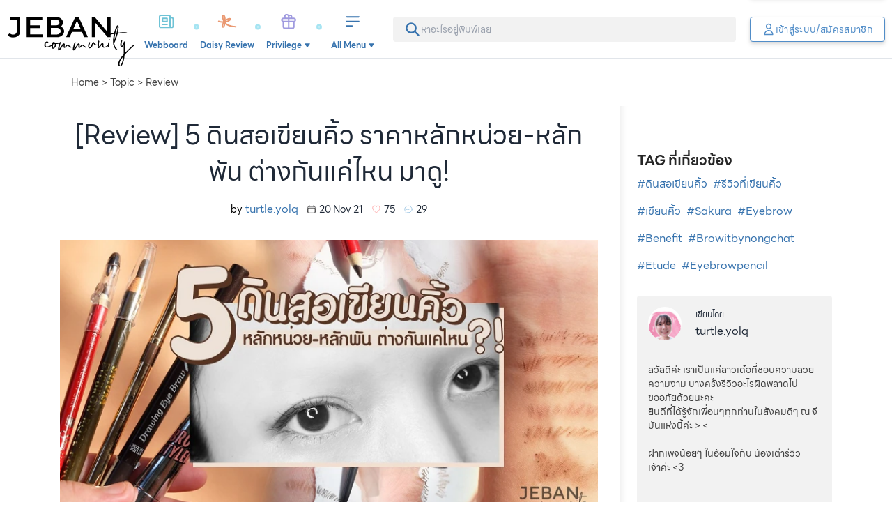

--- FILE ---
content_type: text/javascript; charset=utf-8
request_url: https://www.jeban.com/_nuxt/89yZQGhG.js
body_size: 1617
content:
import{G as o,H as a,V as n,M as c,S as u,u as i,W as m,N as _,Q as f,d as x,D as v,O as k,X as p,T as b,f as w}from"./BbqKrRnf.js";import{_ as y}from"./Brkh56fR.js";import{d as g,a as $}from"./DfnYTwvo.js";import{r as C}from"./MRnz-iyG.js";import{_ as I}from"./CEdQpWI1.js";function J(t,e){return o(),a("svg",{xmlns:"http://www.w3.org/2000/svg",fill:"none",viewBox:"0 0 24 24","stroke-width":"1.5",stroke:"currentColor","aria-hidden":"true","data-slot":"icon"},[n("path",{"stroke-linecap":"round","stroke-linejoin":"round",d:"M8.625 12a.375.375 0 1 1-.75 0 .375.375 0 0 1 .75 0Zm0 0H8.25m4.125 0a.375.375 0 1 1-.75 0 .375.375 0 0 1 .75 0Zm0 0H12m4.125 0a.375.375 0 1 1-.75 0 .375.375 0 0 1 .75 0Zm0 0h-.375M21 12c0 4.556-4.03 8.25-9 8.25a9.764 9.764 0 0 1-2.555-.337A5.972 5.972 0 0 1 5.41 20.97a5.969 5.969 0 0 1-.474-.065 4.48 4.48 0 0 0 .978-2.025c.09-.457-.133-.901-.467-1.226C3.93 16.178 3 14.189 3 12c0-4.556 4.03-8.25 9-8.25s9 3.694 9 8.25Z"})])}const M={class:"item-media grid grid-cols-[5.5rem_1fr]"},L=["src","alt"],N={class:"-body px-2.5 grid grid-rows-[auto_1fr_auto]"},B={class:"text-md font-normal truncate"},R={class:"text-md font-semibold truncate"},T={class:"item-ingredients"},V={class:"inner"},F={class:"tag-with-icon mr-1 !h-[1.25rem] rounded-[.625rem]"},Z={class:"truncate max-w-[10rem] text-xs"},z={__name:"ItemWithIngredient",props:["item"],setup(t){const{$productLink:e}=g();return(l,d)=>{const s=$;return o(),a("div",M,[c(s,{"no-prefetch":"",class:"-cover-link block w-[5.5rem] h-[5.5rem] bg-white p-[.375rem] border-1 border-solid border-neutral-95",to:i(e)(t.item),target:"_blank"},{default:u(()=>[n("img",{src:t.item.imageUrl,alt:t.item.title,class:"object-cover",loading:"lazy",decoding:"async"},null,8,L)]),_:1},8,["to"]),n("div",N,[c(s,{"no-prefetch":"",class:"truncate",to:i(e)(t.item),target:"_blank"},{default:u(()=>[n("h4",B,m(t.item.brand.title),1)]),_:1},8,["to"]),c(s,{"no-prefetch":"",class:"truncate",to:i(e)(t.item),target:"_blank"},{default:u(()=>[n("h3",R,m(t.item.title),1)]),_:1},8,["to"]),n("div",T,[n("div",V,[n("ul",null,[(o(!0),a(_,null,f(t.item.ingredients,r=>(o(),a("li",F,[n("span",Z,m(r.title),1)]))),256))])])])])])}}},H={key:0,class:"related-items-card"},P=n("h3",null,"ไอเท็มในกระทู้นี้",-1),W=["id"],j=["for"],A=x({__name:"RelatedItems",props:["items"],setup(t){const{$randomId:e}=g(),l=e();return v(()=>{}),(d,s)=>{const r=z;return t.items&&t.items.length?(o(),a("div",H,[P,n("input",{class:"hidden",type:"checkbox",value:"0",id:`more-items-checkbox-${i(l)}`},null,8,W),(o(!0),a(_,null,f(t.items,h=>(o(),k(r,{class:"widget",item:h},null,8,["item"]))),256)),t.items.length>1?(o(),a("label",{key:0,for:`more-items-checkbox-${i(l)}`,class:"view-more-button btn -transparent flex relative z-[1]"},[c(i(C),{class:"w-5 h-5"}),p(" ดูไอเท็มทั้งหมด ")],8,j)):b("",!0)])):b("",!0)}}}),D={class:"content-creator-card"},E=["src","alt"],K={__name:"ContentCreator",props:["creator"],setup(t){const{creator:e}=t,{$profileLink:l}=g(),d=w(()=>{var s,r;return(s=e==null?void 0:e.userProfile)!=null&&s.aboutMe?(r=e==null?void 0:e.userProfile)==null?void 0:r.aboutMe.trim():e!=null&&e.aboutMe?e==null?void 0:e.aboutMe.trim():""});return(s,r)=>{const h=$;return o(),a("div",D,[n("img",{class:"avatar",src:t.creator.avatar,alt:t.creator.username,loading:"lazy",decoding:"async"},null,8,E),n("h3",null,m(t.creator.username),1),n("p",null,m(i(d)),1),c(h,{"no-prefetch":"",class:"btn -transparent !bg-neutral-95 text-secondary-55",to:i(l)(t.creator),target:"_blank"},{default:u(()=>[p("FULL PROFILE")]),_:1},8,["to"])])}}},Y=x({__name:"Footer",props:["contentType","contentId","issues","creator","relatedItems"],setup(t){return(e,l)=>{const d=y,s=A,r=K;return o(),a(_,null,[c(d,{"content-type":t.contentType,"content-id":t.contentId,issues:t.issues},null,8,["content-type","content-id","issues"]),c(s,{class:"mb-6",items:t.relatedItems},null,8,["items"]),c(r,{class:"mb-8 lg:mb-6",creator:t.creator},null,8,["creator"])],64)}}}),O={class:"keep-reading-list"},S=n("h2",null,"Keep Reading",-1),tt={__name:"KeepReading",props:["contents"],setup(t){return(e,l)=>{const d=I;return o(),a("div",O,[S,(o(!0),a(_,null,f(t.contents,s=>(o(),k(d,{key:`keep-reading-${s.contentType.toLowerCase()}-${s.contentId}`,content:s.content},null,8,["content"]))),128))])}}};export{Y as _,tt as a,J as r};


--- FILE ---
content_type: text/javascript; charset=utf-8
request_url: https://www.jeban.com/_nuxt/PXk1VG2G.js
body_size: 409
content:
import{d as c,a as i}from"./DfnYTwvo.js";import{d as l,f as u,G as d,O as m,S as f,V as e,W as h,u as o,R as p,T as _}from"./BbqKrRnf.js";const k={class:"rounded-full w-8 h-8 object-fit overflow-hidden mr-1.5"},g=["src","alt"],w={class:"whitespace-nowrap truncate"},B=l({__name:"Creator",props:["creator"],setup(a){const{creator:t}=a,{$profileLink:r}=c(),n=u(()=>t.hasOwnProperty("rankNo")&&t.rankNo);return(x,N)=>{const s=i;return a.creator?(d(),m(s,{key:0,"no-prefetch":"",to:o(r)(a.creator),target:"_blank",class:p(["-creator",{"-top50":o(n)}])},{default:f(()=>[e("figure",k,[e("img",{src:a.creator.avatar,alt:a.creator.username,loading:"lazy",decoding:"async"},null,8,g)]),e("span",w,h(a.creator.username),1)]),_:1},8,["to","class"])):_("",!0)}}});export{B as _};


--- FILE ---
content_type: text/javascript; charset=utf-8
request_url: https://www.jeban.com/_nuxt/BSJFvrO3.js
body_size: 135
content:
import{G as t,H as s,V as c,W as o,T as i}from"./BbqKrRnf.js";const a={class:"section-title"},n={class:""},l={key:0},u={__name:"SectionTitle",props:["title","subTitle","icon"],setup(e){return(r,_)=>(t(),s("div",a,[c("h2",n,o(e.title),1),e.subTitle?(t(),s("h5",l,o(e.subTitle),1)):i("",!0)]))}};export{u as _};


--- FILE ---
content_type: text/javascript; charset=utf-8
request_url: https://www.jeban.com/_nuxt/BPHk6Svo.js
body_size: 418
content:
import{_ as o}from"./DfnYTwvo.js";import{G as t,H as e,V as n}from"./BbqKrRnf.js";const s={},_={width:"48",height:"48",viewBox:"0 0 48 48",fill:"none",xmlns:"http://www.w3.org/2000/svg"},c=n("path",{d:"M8.67419 36.0929C8.24495 36.5222 8.00381 37.1043 8.00381 37.7113C8.00381 38.3183 8.24495 38.9004 8.67419 39.3297C9.10343 39.7589 9.68561 40 10.2926 40C10.8997 40 11.4819 39.7589 11.9111 39.3297L24 27.2377L36.0927 39.3258C36.5219 39.7551 37.1041 39.9962 37.7112 39.9962C38.3182 39.9962 38.9004 39.7551 39.3296 39.3258C39.7589 38.8966 40 38.3145 40 37.7075C40 37.1005 39.7589 36.5183 39.3296 36.0891L27.2369 24.001L39.3258 11.909C39.755 11.4797 39.9962 10.8976 39.9962 10.2906C39.9962 9.68361 39.755 9.10146 39.3258 8.67225C38.8966 8.24303 38.3144 8.0019 37.7074 8.0019C37.1003 8.0019 36.5181 8.24303 36.0889 8.67225L24 20.7642L11.9073 8.67035C11.4781 8.24113 10.8959 8 10.2888 8C9.6818 8 9.09963 8.24113 8.67039 8.67035C8.24114 9.09956 8 9.6817 8 10.2887C8 10.8957 8.24114 11.4778 8.67039 11.9071L20.7631 24.001L8.67419 36.0929Z",fill:"currentColor"},null,-1),r=[c];function C(i,a){return t(),e("svg",_,r)}const d=o(s,[["render",C]]);export{d as _};


--- FILE ---
content_type: text/javascript; charset=utf-8
request_url: https://www.jeban.com/_nuxt/_tLlg7sY.js
body_size: 347
content:
import{_ as o}from"./DfnYTwvo.js";import{G as e,H as t,V as n}from"./BbqKrRnf.js";const r={},s={width:"21",height:"20",viewBox:"0 0 21 20",fill:"none",xmlns:"http://www.w3.org/2000/svg"},_=n("path",{d:"M13.1933 4.36003L16.14 7.3067M14.4433 3.11003C14.8341 2.71928 15.3641 2.49976 15.9167 2.49976C16.4693 2.49976 16.9992 2.71928 17.39 3.11003C17.7808 3.50078 18.0003 4.03076 18.0003 4.58336C18.0003 5.13597 17.7808 5.66595 17.39 6.0567L5.91667 17.53H3V14.5534L14.4433 3.11003Z",stroke:"currentColor","stroke-width":"2","stroke-linecap":"round","stroke-linejoin":"round"},null,-1),c=[_];function i(a,d){return e(),t("svg",s,c)}const p=o(r,[["render",i]]);export{p as _};


--- FILE ---
content_type: text/javascript; charset=utf-8
request_url: https://www.jeban.com/_nuxt/Typa-gak.js
body_size: 630
content:
import{_ as T}from"./BPHk6Svo.js";import{y as S,c as o,w as q,u as e,G as s,H as t,M as u,S as g,R as x,T as a,I as d,V as C,Y as L}from"./BbqKrRnf.js";const N={key:0,class:"modal-mask"},B=["aria-label"],V={key:1,class:"modal-title text-article-h3"},$={class:"modal-body"},E={__name:"Base",props:["show","size","ariaLabel","transitionName","mobile-full","allowClose"],emits:["close"],setup(h,{emit:_}){const f=h,{show:l,size:m,ariaLabel:p,transitionName:y,mobileFull:z,allowClose:v}=S(f),w=_;o(!1);const c=o(0),r=o(!1),n=o(!0),b=()=>{w("close")};return q(l,()=>{l.value?(document.querySelectorAll(".modal-mask").length==0&&(c.value=document.querySelector("html").scrollTop||0,document.querySelector("html").classList.add("disable-scroll"),document.querySelector("html").style.marginTop=`calc(-1 * (${c.value}px))`,window.scrollTo(0,0)),n.value=!1,setTimeout(()=>{r.value=!0},100)):(document.querySelectorAll(".modal-mask").length==1&&(document.querySelector("html").classList.remove("disable-scroll"),document.querySelector("html").style.marginTop=0,window.scrollTo(0,c.value)),r.value=!1,setTimeout(()=>{n.value=!0},100))}),(i,A)=>{const k=T;return e(l)||!e(n)?(s(),t("div",N,[u(L,{name:e(y)||"modal"},{default:g(()=>[e(r)&&e(l)?(s(),t("div",{key:0,"aria-label":e(p),class:x(["modal-content !h-[unset] !overflow-visible",{"modal-lg":e(m)=="lg","modal-xl":e(m)=="xl"}])},[e(v)?(s(),t("button",{key:0,class:"modal-close-icon",onClick:b},[u(k,{class:"w-6 h-6 text-iron-900"})])):a("",!0),i.$slots.title?(s(),t("h3",V,[d(i.$slots,"title")])):a("",!0),C("div",$,[d(i.$slots,"default")])],10,B)):a("",!0)]),_:3},8,["name"])])):a("",!0)}}};export{E as _};


--- FILE ---
content_type: text/javascript; charset=utf-8
request_url: https://www.jeban.com/_nuxt/CSwcVejc.js
body_size: 173
content:
import{x as o,y as f}from"./DfnYTwvo.js";import{c,$ as d,w as v,E as i,ai as l,aj as h,a as m}from"./BbqKrRnf.js";function U(t,a={}){const e=a.head||o();if(e)return e.ssr?e.push(t,a):p(e,t,a)}function p(t,a,e={}){const s=c(!1),n=c({});d(()=>{n.value=s.value?{}:f(a)});const r=t.push(n.value,e);return v(n,u=>{r.patch(u)}),m()&&(i(()=>{r.dispose()}),l(()=>{s.value=!0}),h(()=>{s.value=!1})),r}export{U as u};


--- FILE ---
content_type: text/javascript; charset=utf-8
request_url: https://www.jeban.com/_nuxt/DYw5mvTb.js
body_size: 7338
content:
import{i as oe,e as F,s as j,d as X,a as se,f as K}from"./DfnYTwvo.js";import{u as H,_ as le}from"./D6LAhH2O.js";import{G as v,H as _,V as m,c as u,D as W,n as Y,a1 as J,ag as G,u as a,o as Q,ak as ae,_ as ie,M as R,T as U,R as N,N as P,X as A,S as ce,W as z,O as V,Q as Z,l as ee,a7 as ue,w as re,f as me}from"./BbqKrRnf.js";import{_ as de}from"./YmrqzeyX.js";import{_ as pe}from"./BvbXbr1D.js";import{o as te,u as fe,b as ve}from"./Cg7LyeHR.js";import{_ as he}from"./DA-XNkAr.js";import{r as be}from"./MRnz-iyG.js";import{r as ye}from"./Aho3dbsK.js";import{r as ge}from"./tou1dd9k.js";function we(e,h){return v(),_("svg",{xmlns:"http://www.w3.org/2000/svg",fill:"none",viewBox:"0 0 24 24","stroke-width":"1.5",stroke:"currentColor","aria-hidden":"true","data-slot":"icon"},[m("path",{"stroke-linecap":"round","stroke-linejoin":"round",d:"M16.5 12a4.5 4.5 0 1 1-9 0 4.5 4.5 0 0 1 9 0Zm0 0c0 1.657 1.007 3 2.25 3S21 13.657 21 12a9 9 0 1 0-2.636 6.364M16.5 12V8.25"})])}function Ce(e,h){return v(),_("svg",{xmlns:"http://www.w3.org/2000/svg",fill:"none",viewBox:"0 0 24 24","stroke-width":"1.5",stroke:"currentColor","aria-hidden":"true","data-slot":"icon"},[m("path",{"stroke-linecap":"round","stroke-linejoin":"round",d:"M8.625 9.75a.375.375 0 1 1-.75 0 .375.375 0 0 1 .75 0Zm0 0H8.25m4.125 0a.375.375 0 1 1-.75 0 .375.375 0 0 1 .75 0Zm0 0H12m4.125 0a.375.375 0 1 1-.75 0 .375.375 0 0 1 .75 0Zm0 0h-.375m-13.5 3.01c0 1.6 1.123 2.994 2.707 3.227 1.087.16 2.185.283 3.293.369V21l4.184-4.183a1.14 1.14 0 0 1 .778-.332 48.294 48.294 0 0 0 5.83-.498c1.585-.233 2.708-1.626 2.708-3.228V6.741c0-1.602-1.123-2.995-2.707-3.228A48.394 48.394 0 0 0 12 3c-2.392 0-4.744.175-7.043.513C3.373 3.746 2.25 5.14 2.25 6.741v6.018Z"})])}const _e=oe("mention",()=>{const e=u(null),h=u(null),i=u([]);return{fetchMentionableList:async(b,d)=>{if(e.value!=b||h.value!=d){const r=await $fetch(`/api/${b.toLowerCase()}/${d}/mentionable-list`);i.value=r==null?void 0:r.mentionList,e.value=b,h.value=d}return i.value},mentionableList:i}}),ke={class:"comment-input-nav"},xe=["disabled"],ne={__name:"CommentInput",props:{contentType:{type:String,default:null},contentId:{type:[Number,String],default:null},autoHideNav:{type:Boolean,default:!1},isMentionable:{type:Boolean,default:!0}},emits:["focus","blur","commentPosted"],setup(e,{emit:h}){const i=h,g=F(),b=H(),d=_e(),{mentionableList:r}=j(d),{$tribute:t}=X(),{contentType:y,contentId:c,autoHideNav:x,isMentionable:s}=e,k=async()=>{await d.fetchMentionableList(y,c)},I=u(null),T=u(null),M=u(!1),B=u(!1),$=u(""),w=u(null),p=S=>{T.value.focus(),S.preventDefault()},l=()=>{M.value=!0,i("focus")},o=()=>{M.value=!1,i("blur")},n=S=>{document.activeElement.blur(),$.value+=" @";let E=T.value.value.length;T.value.setSelectionRange(E,E),w.value.showMenuForCollection(T.value)},f=S=>{g.checkAuth(()=>{O()}),S.preventDefault()},C=()=>{$.value=""},O=async()=>{const S=u([]),E=u($.value);B.value=!0,r.value.forEach(q=>{E.value=E.value.replace(`@${q.username}`,`<a href="/creator/${q.id}" target="_blank">@${q.username}</a>`)}),S.value.push({blockType:"TEXT",blockOrder:1,contentText:$.value,contentHtml:E.value});const{code:L,data:D}=await b.addComment(y,c,S.value);L==0&&(C(),i("commentPosted",D)),B.value=!1};return W(()=>{s&&Y(async()=>{await k(),w.value=new t({values:r.value,trigger:"@",menuItemLimit:10,lookup:"username",fillAttr:"username",menuContainer:I.value,positionMenu:!1}),w.value.attach(T.value)})}),(S,E)=>(v(),_("form",{class:"comment-input-form",ref_key:"commentFormRef",ref:I,onClick:p},[J(m("textarea",{ref_key:"commentInputRef",ref:T,placeholder:"เขียนคอมเมนท์..",class:"comment-input",onFocus:l,onBlur:o,"onUpdate:modelValue":E[0]||(E[0]=L=>Q($)?$.value=L:null)},null,544),[[G,a($)]]),J(m("nav",ke,[e.isMentionable?(v(),_("button",{key:0,onClick:ie(n,["prevent"])},[R(a(we),{class:"w-5 h-5"})])):U("",!0),m("button",{class:N(["btn btn-neutral submit-comment-button",{"opacity-50":a(B)}]),disabled:a(B),onClick:f},"SEND",10,xe)],512),[[ae,a(M)||!e.autoHideNav]])],512))}},$e=["width","height","fill"],Ie=m("path",{d:"M27.744 5.088l-0.704-0.704c-2.624-2.688-4.992-0.352-6.016 0.672l-14.848 15.168c-0.108 0.061-0.195 0.148-0.254 0.253l-0.002 0.003-0.192 0.192c-0.072 0.080-0.127 0.176-0.159 0.283l-0.001 0.005s-0.576 1.664-1.152 3.36c-1.28 3.776-1.28 3.776-0.96 4.128 0.136 0.157 0.335 0.256 0.558 0.256 0.006 0 0.013-0 0.019-0l-0.001 0c0.019 0.002 0.041 0.003 0.064 0.003s0.045-0.001 0.067-0.003l-0.003 0c0.032 0 0.128-0.032 7.008-2.016 0.126-0.038 0.234-0.104 0.32-0.192l0-0 15.648-15.968c0.023-0.020 0.044-0.041 0.063-0.063l0.001-0.001c0.035-0.029 0.067-0.061 0.095-0.095l0.001-0.001c0.608-0.608 1.152-1.248 1.408-1.984 0.416-1.12 0.096-2.24-0.96-3.296zM25.984 5.408l0.672 0.704c0.832 0.864 0.8 1.344 0.672 1.728-0.173 0.383-0.399 0.712-0.673 0.993l0.001-0.001-3.552-3.616c1.152-0.864 1.92-0.768 2.88 0.192zM21.984 6.208l3.648 3.712-14.368 14.656-3.616-3.712zM6.752 22.112l3.296 3.36-4.928 1.408c0.416-1.248 1.088-3.232 1.632-4.768z"},null,-1),Te=[Ie],Re={__name:"Pencil",props:{size:{type:String,default:"24"},color:{type:String,default:"currentColor"}},setup(e){return(h,i)=>(v(),_("svg",{width:e.size,height:e.size,fill:e.color,version:"1.1",xmlns:"http://www.w3.org/2000/svg",viewBox:"0 0 32 32"},Te,8,$e))}},Ee=["width","height","fill"],Me=m("path",{d:"M16.032 18.016c0.001 0.014 0.002 0.031 0.002 0.048s-0.001 0.034-0.002 0.050l0-0.002c0 0.352-0.128 1.184-1.28 1.408-0.014 0.001-0.031 0.002-0.048 0.002s-0.034-0.001-0.050-0.002l0.002 0h-0.064c-0.014 0.002-0.031 0.002-0.048 0.002s-0.034-0.001-0.050-0.003l0.002 0c-0.672-0.128-1.056-0.576-1.056-1.184v-0.16c-0.002-0.014-0.002-0.031-0.002-0.048s0.001-0.034 0.003-0.050l-0 0.002c0.192-1.12 0.992-1.248 1.312-1.248s1.024 0.096 1.28 1.184zM17.568 7.36c-0.263 0.006-0.506 0.089-0.709 0.227l0.005-0.003c-0.096 0.052-0.172 0.128-0.223 0.221l-0.001 0.003c-0.384 0.864-0.928 2.4-1.664 4.704-0.576 1.632-0.64 1.952-0.64 2.144v0.064c0 0.416 0.288 0.8 0.832 1.152 0.075 0.041 0.163 0.065 0.258 0.065 0.011 0 0.021-0 0.032-0.001l-0.001 0c0.002 0 0.005 0 0.008 0 0.091 0 0.177-0.024 0.251-0.065l-0.003 0.001 0.16-0.096c0.352-0.096 0.672-0.576 1.536-3.552 1.152-3.328 1.152-3.584 1.152-3.744v-0.096c0.001-0.019 0.002-0.042 0.002-0.065 0-0.53-0.43-0.96-0.96-0.96-0.012 0-0.024 0-0.036 0.001l0.002-0zM15.552 28c0.002 0 0.004 0 0.007 0 0.283 0 0.53-0.153 0.663-0.38l0.002-0.004 1.888-3.648 0.576-0.096c4.448-0.896 10.528-2.112 10.528-9.376 0-7.296-2.144-11.52-13.216-11.52-5.28 0-8.704 0.928-10.688 2.912-2.24 2.208-2.528 5.6-2.528 8.608 0 6.752 4.736 8 8.576 9.024 0.512 0.128 1.024 0.288 1.536 0.416l2.016 3.68c0.126 0.229 0.365 0.382 0.64 0.384h0zM27.744 14.496c0 6.048-4.96 7.040-9.344 7.904l-0.928 0.192c-0.224 0.045-0.409 0.187-0.51 0.38l-0.002 0.004-1.408 2.688-1.504-2.72c-0.089-0.165-0.235-0.29-0.411-0.35l-0.005-0.002c-0.608-0.192-1.28-0.352-1.888-0.512-3.84-1.024-7.488-1.984-7.488-7.584 0-6.784 1.76-10.016 11.744-10.016s11.744 3.232 11.744 10.016z"},null,-1),Se=[Me],Be={__name:"Report",props:{size:{type:String,default:"24"},color:{type:String,default:"currentColor"}},setup(e){return(h,i)=>(v(),_("svg",{width:e.size,height:e.size,fill:e.color,version:"1.1",xmlns:"http://www.w3.org/2000/svg",viewBox:"0 0 32 32"},Se,8,Ee))}},Le={role:"none",class:"p-1 [&_a]:px-4 [&_a]:py-2 [&_a]:!text-sm [&_a]:text-gray-700 [&_a]:grid [&_a]:grid-cols-[24px_1fr] [&_a]:items-center [&_a]:!font-lineSeed [&_a]:!text-neutral [&_a]:cursor-pointer [&_a:hover]:bg-secondary-55 [&_a:hover]:!text-white"},Ae=m("hr",{class:"opacity-15 my-1"},null,-1),Ue=m("hr",{class:"opacity-15 my-1"},null,-1),Oe={__name:"Comment",props:["content","isAdmin","isOwner"],emits:["close","unpublish-request","unpublish","report"],setup(e,{emit:h}){const{content:i,isAdmin:g,isOwner:b}=e,d=h,r=u(!1),t=u(null),y=u(!1);te(t,()=>{r.value=!1});const c=x=>{if(x=="notify-owner"){if(!i.isOwnerNotified&&!y.value)r.value=!1,d(x);else return!1;y.value=!0}else r.value=!1,d(x)};return(x,s)=>{const k=le,I=Re,T=de,M=pe,B=Be;return v(),_("div",{class:"relative inline-block text-left",ref_key:"dropDownRef",ref:t},[m("div",null,[m("button",{type:"button",class:"btn -text !bg-transparent px-0 size-8",onClick:s[0]||(s[0]=$=>r.value=!a(r))},[R(k)])]),m("div",{tabindex:"-1",class:N(["absolute right-0 z-10 mt-2 w-56 rounded bg-white shadow-lg ring-1 ring-secondary-55",{hidden:!a(r)}])},[m("div",Le,[e.isAdmin?(v(),_(P,{key:0},[m("a",{onClick:s[1]||(s[1]=$=>c("edit")),role:"menuitem",tabindex:"-1"},[R(I,{class:"size-4"}),A("Edit")]),Ae,m("a",{onClick:s[2]||(s[2]=$=>c("unpublish")),role:"menuitem",tabindex:"-1"},[R(T,{class:"size-4"}),A("Unpublish")])],64)):e.isOwner?(v(),_(P,{key:1},[m("a",{onClick:s[3]||(s[3]=$=>c("edit")),role:"menuitem",tabindex:"-1"},[R(I,{class:"size-4"}),A("Edit")]),Ue,m("a",{onClick:s[4]||(s[4]=$=>c("unpublish-request")),role:"menuitem",tabindex:"-1"},[R(M,{class:"size-4"}),A("Request Unpublish")])],64)):(v(),_("a",{key:2,onClick:s[5]||(s[5]=$=>c("report")),role:"menuitem",tabindex:"-1"},[R(B,{class:"size-4"}),A("Report")]))])],2)],512)}}},ze={key:0,class:"comment-card"},Ve=["src","alt"],Ne=["datetime","title"],Pe={class:"comment-body"},Fe={class:"comment-actions"},De={key:0},He={__name:"Comment",props:["comment"],emits:["replyClicked","unpublished","updated"],setup(e,{emit:h}){const{$shortenTimeAgo:i,$profileLink:g,$confirmBox:b,$warningBox:d,$swal:r}=X(),{comment:t}=e,y=h,c=F(),x=H(),s=u(!1),k=i(fe(t==null?void 0:t.publishedOn).value),I=()=>{y("replyClicked")},T=async()=>{var p,l;const w=await r.fire({title:"Edit Comment",icon:"info",input:"textarea",inputPlaceholder:"...",inputValue:(p=ee(t))==null?void 0:p.blocks.filter(o=>o.blockType=="TEXT"&&(o==null?void 0:o.data)).map(o=>{var n;return((n=o==null?void 0:o.data)==null?void 0:n.contentText)||""}).join(" "),showCancelButton:!0});if(w.isConfirmed){const o=u([]),n=u(1);w.value&&(o.value.push(JSON.stringify({blockType:"TEXT",blockOrder:n.value,contentText:w.value,contentHtml:w.value.replace(/\n/g,"<br>")})),n.value++),t.blocks.filter(C=>C.blockType!="TEXT").forEach(C=>{switch(C.blockType){case"STICKER":o.push(JSON.stringify({blockType:"STICKER",blockOrder:n.value,stickerId:C.data.stickerId})),n.value++;break;case"IMAGE":o.push(JSON.stringify({blockType:"STICKER",blockOrder:n.value,imageId:C.data.imageId})),n.value++;break}});const f=await $fetch(`/api/comment/${t.id}`,{method:"PUT",body:{blocks:o.value}});y("updated",(l=f==null?void 0:f.data)==null?void 0:l.comment)}},M=async()=>{if(await b("Are you sure you want to unpublish this commment?","Unpublish Comment","warning"))try{s.value=!0,await x.removeComment(t.id),y("unpublished",t.id),s.value=!1}catch(w){d(w)}},B=async()=>{const w=await r.fire({title:"ต้องการแจ้งลบใช่หรือไม่ ?",icon:"warning",input:"text",inputLabel:"กรุณาใส่เหตุผลที่แจ้งลบ",inputPlaceholder:"ทำไมถึงอยากจะลบล่ะ...",showCancelButton:!0});if(w.isConfirmed){s.value=!0;const p=await $fetch(`/api/comment/${t.id}/unpublish-request`,{method:"POST",body:{remarks:w.value}});(p==null?void 0:p.code)!==0?d(p==null?void 0:p.message):$infoBox("ได้รับรีเควสแล้ว, รอ Admin ดำเนินการ"),s.value=!1}},$=async()=>{const w=await r.fire({title:"Inappropriate Comment?",icon:"warning",html:`
            <div style="text-align: left; margin-bottom: 1rem;">
                <label style="display: block; margin-bottom: 1rem;">
                    <h3 class="grid" style="grid-template-columns: 1.25rem 1fr; grid-gap: 8px;"><input type="radio" name="reason" value="เนื้อหาไม่เหมาะสม">เนื้อหาไม่เหมาะสม</h3>
                    <ul class="text-sm pl-7">
                        <li>มีการใช้ถ้อยคำรุนแรง</li>
                        <li>ภาพมีความรุนแรง/ รบกวนสายตา</li>
                        <li>ภาพมีความอนาจาร/โป๊ เปลือย</li>
                        <li>เนื้อหามีการโจมตี/ กล่าวหาบุคคลอื่น</li>
                        <li>เนื้อหามีความหลอกลวง/อวดอ้างสรรพคุณเกินจริง</li>
                        <li>เนื้อหามีถ้อยคำที่ก่อให้เกิดความเกลียดชัง</li>
                        <li>เนื้อหามีการคัดลอกมาจากที่อื่นโดยไม่ได้รับอนุญาต</li>
                    </ul>
                </label>
                <label style="display: block; margin-bottom: 1rem;">
                    <h3 class="grid" style="grid-template-columns: 1.25rem 1fr; grid-gap: 8px;"><input type="radio" name="reason" value="เห็บจ้า">เห็บ เห็บ เห็บ</h3>
                    <ul class="text-sm pl-7">
                        <li>ขายของชัดๆ ขายจริงจายจัง ขายเหมือนได้ค่าตัวมา 10 ล้าน</li>
                    </ul>
                </label>
                <label style="display: block;">
                    <h3 class="grid" style="grid-template-columns: 1.25rem 1fr; grid-gap: 8px;"><input type="radio" name="reason" value="others">อื่นๆ</h3>
                    <input id="other-reason" class="swal2-input w-[calc(100%-1.75rem)]" style="margin: .5rem 0 0 1.75rem;" placeholder="...">
                </label>
            </div>
            
        `,showCancelButton:!0,preConfirm:()=>{var o;const p=(o=document.querySelector('input[name="reason"]:checked'))==null?void 0:o.value,l=document.getElementById("other-reason").value.trim();return!p||p=="others"&&!l?(r.showValidationMessage("Please provide a reason"),!1):{reason:p=="others"?l:p}}});if(w.isConfirmed){s.value=!0;const p=await $fetch(`/api/comment/${t==null?void 0:t.id}/report`,{method:"POST",body:{reason:w.value.reason}});(p==null?void 0:p.code)!==0&&d(p==null?void 0:p.message),s.value=!1}};return(w,p)=>{var f,C,O,S,E,L;const l=se,o=Oe,n=he;return e.comment?(v(),_("article",ze,[m("nav",null,[R(l,{"no-prefetch":"",to:a(g)(e.comment.user),target:"_blank"},{default:ce(()=>[m("img",{src:e.comment.user.avatar,alt:e.comment.user.username,loading:"lazy",decoding:"async"},null,8,Ve),A(" "+z(e.comment.user.username),1)]),_:1},8,["to"]),m("time",{datetime:e.comment.publishedOn,title:e.comment.publishedOn},z(a(k)),9,Ne),a(c)&&((f=a(c))!=null&&f.isAuthenticated)&&e.comment?(v(),V(o,{key:0,"is-admin":a(c)&&((O=(C=a(c))==null?void 0:C.user)==null?void 0:O.isAdmin),"is-owner":a(c)&&((E=(S=a(c))==null?void 0:S.user)==null?void 0:E.id)==((L=e.comment)==null?void 0:L.userId),content:e.comment,onEdit:T,onUnpublishRequest:B,onUnpublish:M,onReport:$},null,8,["is-admin","is-owner","content"])):U("",!0)]),m("div",Pe,[(v(!0),_(P,null,Z(e.comment.blocks,D=>(v(),V(n,{key:D,block:D},null,8,["block"]))),128))]),m("nav",Fe,[m("button",{class:"reply-button btn -transparent -icon-text !px-0",onClick:I},[R(a(Ce),{class:"w-5 h-5"}),e.comment.stat&&e.comment.stat.totalComments?(v(),_("span",De,z(e.comment.stat.totalComments),1)):U("",!0),A(" REPLY ")])])])):U("",!0)}}},qe={key:0,class:"p-2.5 border-1 border-secondary-55 shadow-md rounded bg-white grid grid-cols-auto-1fr gap-2.5 mt-4 ml-6 lg:ml-12"},Je={class:"avatar w-8 h-8 rounded-full overflow-hidden"},Xe=["src","alt"],Ze=["disabled"],je={class:"text-right pt-1 col-span-full"},Ke=["disabled"],We={__name:"ReplyInput",props:{commentId:{type:Number,default:0},disabled:{type:Boolean,default:!1}},emits:["replySubmitted"],setup(e,{expose:h,emit:i}){const g=i,b=F(),d=u(""),r=()=>{g("replySubmitted",d.value)};return h({resetReplyInput:()=>{d.value=""}}),(y,c)=>{var x,s,k;return a(b)&&((x=a(b))!=null&&x.user)?(v(),_("div",qe,[m("picture",Je,[m("img",{src:(s=a(b))==null?void 0:s.user.avatar,alt:(k=a(b))==null?void 0:k.user.username},null,8,Xe)]),J(m("textarea",{rows:"3",placeholder:"เขียนข้อความตอบกลับ..",class:N(["pt-1.5 w-full placeholder:text-base !ring-0 !outline-none text-base no-scrollbar",{"opacity-50":e.disabled}]),disabled:e.disabled,"onUpdate:modelValue":c[0]||(c[0]=I=>Q(d)?d.value=I:null)},null,10,Ze),[[G,a(d)]]),m("nav",je,[m("button",{class:N(["btn btn-neutral submit-comment-button",{"opacity-50":e.disabled}]),disabled:e.disabled,onClick:r},"SEND",10,Ke)])])):U("",!0)}}},Ye={class:"comment-and-replies"},Ge={__name:"CommentAndReplies",props:["comment"],emits:["unpublished","reply-unpublished","updated","reply-updated"],setup(e,{emit:h}){const{comment:i}=e,g=h,{$stripTags:b}=X(),d=F(),r=H(),t=u([]),y=u(!1),c=u(!1),x=u(null),s=u(!1),k=async()=>{const{data:l}=await K(`/api/comment/${i==null?void 0:i.id}/reply`,"$nNALSNFaPa");t.value=l.value.replies,i.stat.totalComments=t.value?t.value.length+1:0,s.value=!0},I=()=>{d.checkAuth(()=>{c.value=!c.value,c.value&&Y(()=>setTimeout(()=>x.value.$el.querySelector("textarea").focus(),300))})},T=async l=>{const o=u([]);y.value=!0,o.value.push({blockType:"TEXT",blockOrder:1,contentText:l,contentHtml:b(l)});const{code:n,data:f}=await r.addComment("COMMENT",i==null?void 0:i.id,o.value);n==0&&(s.value?k():(i.stat?i.stat.totalComments++:i.stat={totalComments:1},t.value=[]),i.reply=f,x.value.resetReplyInput(),c.value=!1),y.value=!1},M=l=>{g("unpublished",l)},B=async l=>{await k(),g("unpublished",l)},$=l=>{const o=t.value.map(n=>n.id).findIndex(n=>n==l);if(o>=0){const n=t.value[o].contentId;t.value.splice(o,1),g("reply-unpublished",n)}},w=l=>{g("updated",l)},p=l=>{const o=t.value.map(n=>n.id).findIndex(n=>n==l.id);o>=0&&(t.value[o]=l)};return(l,o)=>{var C,O,S,E;const n=He,f=We;return v(),_("div",Ye,[R(n,{comment:e.comment,onReplyClicked:I,onUnpublished:M,onUpdated:w},null,8,["comment"]),a(t)&&!a(t).length&&((O=(C=e.comment)==null?void 0:C.stat)==null?void 0:O.totalComments)>1?(v(),_("button",{key:0,class:"btn -transparent bg-white text-secondary-65 ml-6 lg:ml-12 mt-4 w-[calc(100%-1.5rem)] lg:w-[calc(100%-3rem)]",onClick:k}," VIEW PREVIOUS (+"+z(((E=(S=e.comment)==null?void 0:S.stat)==null?void 0:E.totalComments)-1)+") ",1)):U("",!0),(v(!0),_(P,null,Z(a(t),L=>(v(),V(n,{key:L,comment:L,class:"-reply",onUnpublished:$,onUpdated:p},null,8,["comment"]))),128)),(v(),V(n,{comment:e.comment.reply,key:e.comment.reply,class:"-reply first:!mt-0",onUnpublished:B,onUpdated:w},null,8,["comment"])),a(c)?(v(),V(f,{key:1,disabled:a(y),ref_key:"replyInputRef",ref:x,onReplySubmitted:T},null,8,["disabled"])):U("",!0)])}}},Qe={class:"content-comments"},et={class:"!font-semibold"},tt={class:"min-h-[174px]"},nt=m("div",{class:"tribute-container opacity-0 h-0 w-0"},null,-1),ht={__name:"Comments",props:{contentType:{type:String,default:""},contentId:{type:[Number,String],default:0},isMentionable:{type:Boolean,default:!0}},async setup(e,{expose:h}){let i,g;const{contentType:b,contentId:d,isMentionable:r}=e,t=u([]),y=u(0),c=u(0),x=u(0),s=u(null),k=ve(s),I=u(!1),T=()=>{I.value=!0,M()},M=async()=>{let l=t.value.length?Math.min.apply(null,t.value.map(f=>f.id)):0;const{data:o}=await K(`/api/${b.toLowerCase()}/${d}/comments?beforeId=${l}`,"$2hhF7MYQaZ"),n=ee(o.value);t.value=t.value.concat(n.commentList),y.value=n.totalComments,x.value=n.previousCount,c.value=n.nextCount};[i,g]=ue(()=>M()),await i,g(),re(k,()=>{c.value>0&&I.value&&M()});const B=l=>{t.value.unshift(l)},$=l=>{const o=t.value.map(n=>n.id).findIndex(n=>n==l.id);if(o>=0)t.value[o]=l;else{const n=t.value.map(f=>{var C;return(C=f==null?void 0:f.reply)==null?void 0:C.id}).findIndex(f=>f==l.id);t.value[n].reply=l}},w=l=>{const o=t.value.map(n=>n.id).findIndex(n=>n==l);if(o>=0)t.value.splice(o,1),y.value--;else{const n=t.value.map(f=>{var C;return(C=f==null?void 0:f.reply)==null?void 0:C.id}).findIndex(f=>f==l);t.value[n].reply=null,t.value[n].stat.totalComments--}},p=l=>{const o=t.value.map(n=>n.id).findIndex(n=>n==l);o>=0&&t.value[o].stat.totalComments--};return h({onCommentPosted:B}),(l,o)=>{const n=ne,f=Ge;return v(),_("section",Qe,[m("h2",et,"Discussion ("+z(a(y))+")",1),m("div",tt,[R(n,{"content-type":e.contentType,"content-id":e.contentId,"is-mentionable":e.isMentionable,onCommentPosted:B},null,8,["content-type","content-id","is-mentionable"])]),(v(!0),_(P,null,Z(a(t),C=>(v(),V(f,{key:C,comment:C,onUpdated:$,onUnpublished:w,onReplyUnpublished:p},null,8,["comment"]))),128)),a(c)?(v(),_("button",{key:0,ref_key:"olderComemntButtonRef",ref:s,class:"view-more-button btn -transparent -icon-text whitespace-nowrap",onClick:T},[R(a(be),{class:"w-5 h-5"}),A(" VIEW "+z(a(c))+" OLDER COMMENTS ",1)],512)):U("",!0),nt])}}},ot=["disabled"],st={__name:"LoveButton",props:["contentType","contentId"],setup(e){const{contentType:h,contentId:i}=e,g=F(),b=H(),{engagements:d}=j(b),r=u(!1),t=async()=>{g.checkAuth(async()=>{r.value=!0,y.value.isLoved?await b.removeLove(h,i):await b.addLove(h,i),r.value=!1})},y=me(()=>d.value[d.value.findIndex(c=>c.contentType==h&&c.contentId==i)]);return(c,x)=>{var s;return v(),_("button",{class:N(["action-love-button",{"-active":a(y)&&((s=a(y))==null?void 0:s.isLoved)||a(r),"opacity-50":a(r)}]),disabled:a(r),onClick:t},[R(a(ye),{class:"w-8 h-8"})],10,ot)}}},lt={class:"action-bar-container"},bt={__name:"Bar",props:["contentType","contentId","allowSocialShare","isMentionable"],emits:["commentPosted","loveTriggered"],setup(e,{emit:h}){const i=h,g=u(!1),b=u(!1),d=u(null),r=u(null),t=s=>s?s.getBoundingClientRect().top+128<(window.innerHeight||document.documentElement.clientHeight):!1;W(()=>{window.addEventListener("scroll",s=>{const k=t(document.querySelector(".content-comments")),I=window.scrollY;b.value=!!(I>100&!k)})}),te(d,()=>{r.value!==document.activeElement&&(g.value=!1)});const y=()=>{r.value=document.activeElement,g.value=!0},c=s=>{g.value=!1,i("commentPosted",s)},x=s=>{i("loveTriggered",s)};return(s,k)=>{const I=ne,T=st;return v(),_("div",{ref_key:"actionBarRef",ref:d,class:N(["action-bar",{"-focused":a(g),"-show":a(b)}])},[m("div",lt,[R(I,{"content-type":e.contentType,"content-id":e.contentId,"auto-hide-nav":!1,"is-mentionable":e.isMentionable,onFocus:y,onCommentPosted:c},null,8,["content-type","content-id","is-mentionable"]),R(T,{"content-type":e.contentType,"content-id":e.contentId,onLoveTriggered:x},null,8,["content-type","content-id"]),m("button",{class:"action-bar-close-button",onClick:k[0]||(k[0]=M=>g.value=!1)},[R(a(ge),{class:"w-5 h-5"})])])],2)}}};export{ht as _,bt as a,Re as b,Be as c};


--- FILE ---
content_type: text/javascript; charset=utf-8
request_url: https://www.jeban.com/_nuxt/DA1Os972.js
body_size: 918
content:
import{c as a,w as L,G as l,H as o,a1 as N,ag as C,u as n,V as m,o as V,T as d,N as U,Q as B,X as R,W as h}from"./BbqKrRnf.js";import{_ as S}from"./C1upsCHx.js";const D={class:"autocomplete-wrapper"},E={key:0,class:"autocomplete-caret"},P={key:1,class:"autocomplete-list"},$=["onClick"],q={class:"autocomplete-img"},z=["src"],A={key:1,src:S},F={key:0,class:"autocomplete-text"},G={key:0},H=m("br",null,null,-1),I={style:{fontSize:"14px"}},M={key:0,class:"px-4 py-2 text-sm text-neutral-55"},J={__name:"Product",emits:["selected"],setup(Q,{emit:k}){const x=k,i=a(""),t=a([]),f=a(()=>{}),c=a(!1),_=a(!1),p=a(null),b=e=>{x("selected",e),i.value="",y()},v=e=>({id:0,title:e,imageUrl:null,pivot:{productName:e},brand:{id:0,title:null}}),g=e=>{t.value.length?t.value[0]=v(e):t.value.push(v(e))},w=e=>{t.value.splice(0,0,v(e))},y=()=>{t.value=[],c.value&&(c.value=!1,f.value())},T=async e=>{c.value&&f.value(),c.value=!0;const{data:r}=await $fetch("/api/search/product",{query:{keyword:e}});t.value=[];let s=a(!0);r.totalRecords?(r.productList.forEach(u=>{u.title.toLowerCase()==e.toLowerCase()?(s.value=!1,t.value.splice(0,0,u)):t.value.push(u)}),c.value=!1):_.value=!0,w(e)};return L(i,e=>{_.value=!1,g(e),e.length>1?(p.value&&clearTimeout(p.value),p.value=setTimeout(()=>{T(e)},1e3)):(y(),e.length&&g(e))}),(e,r)=>(l(),o("div",D,[N(m("input",{type:"text",class:"form-control mb-4",placeholder:"ใส่ชื่อแบรนด์/ ชื่อผลิตภัณฑ์","onUpdate:modelValue":r[0]||(r[0]=s=>V(i)?i.value=s:null)},null,512),[[C,n(i)]]),n(t).length?(l(),o("div",E)):d("",!0),n(t).length?(l(),o("div",P,[(l(!0),o(U,null,B(n(t),(s,u)=>(l(),o("div",{class:"autocomplete-card",key:u,onClick:W=>b(s)},[m("div",q,[s.imageUrl?(l(),o("img",{key:0,src:s.imageUrl},null,8,z)):(l(),o("img",A))]),s.title?(l(),o("div",F,[s.brand.title?(l(),o("span",G,[R(h(s.brand.title),1),H])):d("",!0),m("span",I,h(s.title),1)])):d("",!0)],8,$))),128)),n(_)?(l(),o("div",M,' ไม่พบข้อมูล "'+h(n(i))+'" ในระบบ แตะแถบบนเพื่อเพิ่มผลิตภัณฑ์ใหม่ ',1)):d("",!0)])):d("",!0)]))}};export{J as _};


--- FILE ---
content_type: text/javascript; charset=utf-8
request_url: https://www.jeban.com/_nuxt/DMFfBea5.js
body_size: 458
content:
import{d as _}from"./DfnYTwvo.js";import{at as h,c as k,au as y,D as p,G as u,H as r,N as $,Q as V,u as l,R as c,V as n,X as m,W as i}from"./BbqKrRnf.js";const g=["for"],N=["name","id","value","checked"],b=["for"],C=["name","id","value","checked"],A={__name:"PollRadios",props:h({options:{type:Array,default:()=>[]}},{modelValue:{},modelModifiers:{}}),emits:["update:modelValue"],setup(d){const{$randomId:v}=_(),a=k(null),s=y(d,"modelValue");p(()=>{a.value=v()});const o=f=>{a.value&&(s.value=document.querySelector(`input[name="${a.value}"]:checked`).value)};return(f,M)=>(u(),r("ul",{class:"profile-poll-radios mb-0",key:l(a)},[(u(!0),r($,null,V(d.options,(e,t)=>(u(),r("li",{key:t},[typeof e=="string"?(u(),r("label",{key:0,for:`${l(a)}-${t}`,class:c({selected:s.value==e}),onClick:o},[n("input",{type:"radio",name:l(a),id:`${l(a)}-${t}`,value:e,checked:e==s.value},null,8,N),m(" "+i(e),1)],10,g)):(u(),r("label",{key:1,for:`${l(a)}-${e.value}`,class:c({selected:s.value==e.value}),onChange:o},[n("input",{type:"radio",name:l(a),id:`${l(a)}-${e.value}`,value:e.value,checked:e.value==s.value},null,8,C),m(" "+i(e.label),1)],42,b))]))),128))]))}};export{A as _};
